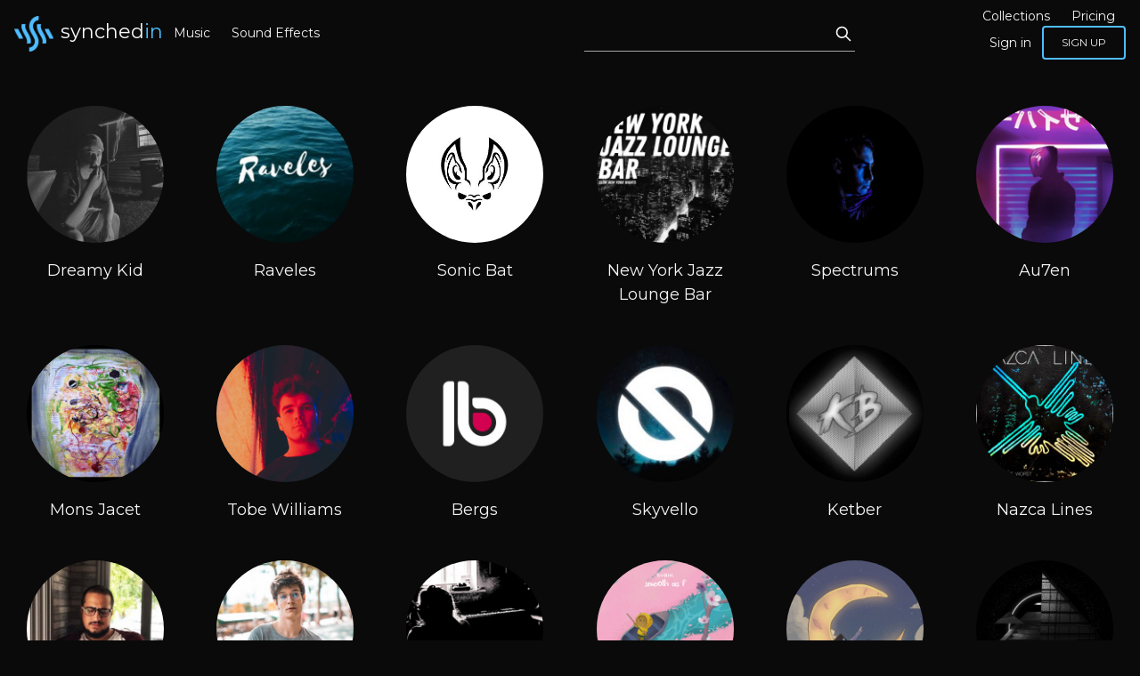

--- FILE ---
content_type: text/html; charset=UTF-8
request_url: https://synchedin.com/artists
body_size: 5014
content:
<!DOCTYPE HTML>
<html lang="en">
    <head>
        <meta charset="utf-8" />
<meta name="viewport" content="width=device-width, initial-scale=1" />
<meta name="description" content="Exclusive artist list" />
<meta property="og:description" content="Exclusive artist list" />
<meta property="og:title" content="Synchedin - Artists" />
<meta property="og:image" content="https://synchedin.com/imgs/screens/home-screen.jpg" />
<meta property="og:url" content="https://synchedin.com/artists" />
<meta property="og:type" content="website" />

        <meta name="csrf-token" content="7G9mfrmH4uq2eXU0KAOTeACkIgeisZ3B0UF9wYHp" />
        <link rel="dns-prefetch" href="//fonts.googleapis.com">
        <link rel="preconnect" href="https://fonts.gstatic.com/" crossorigin>
        <link href="https://fonts.googleapis.com/css?family=Lato|Montserrat:100,300,400,500&display=swap" rel="stylesheet" />
        <link href="/css/public.css?id=cc2c038c013619fb6987" rel="stylesheet" />
        <link rel="icon" type="image/png" href="https://synchedin.com/imgs/fav.png" />
                <script async src="https://www.googletagmanager.com/gtag/js?id=UA-2136635-40"></script>
        <script>window.dataLayer = window.dataLayer || [];function gtag(){dataLayer.push(arguments);}gtag('js', new Date());gtag('config', 'UA-2136635-40');</script>
        <!-- Facebook Pixel Code -->
        <script>
        !function(f,b,e,v,n,t,s)
        {if(f.fbq)return;n=f.fbq=function(){n.callMethod?
        n.callMethod.apply(n,arguments):n.queue.push(arguments)};
        if(!f._fbq)f._fbq=n;n.push=n;n.loaded=!0;n.version='2.0';
        n.queue=[];t=b.createElement(e);t.async=!0;
        t.src=v;s=b.getElementsByTagName(e)[0];
        s.parentNode.insertBefore(t,s)}(window, document,'script',
        'https://connect.facebook.net/en_US/fbevents.js');
        fbq('init', '306192197288888');
        fbq('track', 'PageView');
        </script>
        <noscript><img height="1" width="1" style="display:none"
        src="https://www.facebook.com/tr?id=306192197288888&ev=PageView&noscript=1"
        /></noscript>
        <!-- End Facebook Pixel Code -->
                <script src="https://www.google.com/recaptcha/api.js?onload=vueRecaptchaApiLoaded&render=explicit" async defer></script>
        <title>Synchedin - Artists</title>
    </head>
    <body>
        <script>
            const site_base_url = "https:\/\/synchedin.com";
            const csrf_token = '7G9mfrmH4uq2eXU0KAOTeACkIgeisZ3B0UF9wYHp';
            var SSR_DATA = [{"id":"863","name":"Dreamy Kid","thumb":"https:\/\/storage.googleapis.com\/synchedin-images\/public\/artists_thumbs\/dreamy-kid\/nEOytaSboZBamNKpU6CNad8VNwtEKFilfVlmugDW.jpeg","url":"dreamy-kid","type":"artist"},{"id":"46","name":"Raveles","thumb":"https:\/\/storage.googleapis.com\/synchedin-images\/public\/artists_thumbs\/GBSMU6884018\/nSLNqgC6dspPz9BT4viWDx7ndujaoOb1UihyA3KK.jpeg","url":"raveles","type":"artist"},{"id":"7541","name":"Sonic Bat","thumb":"https:\/\/storage.googleapis.com\/synchedin-images\/public\/contributors\/7541\/profile_image\/avECV0jQmqL0YOUyxRGosIy10lhze16wuvtNVdcs.jpeg","url":"sonicbat","type":"contributor"},{"id":"639","name":"New York Jazz Lounge Bar","thumb":"https:\/\/storage.googleapis.com\/synchedin-images\/public\/artists_thumbs\/new-york-jazz-lounge-bar\/1ObYViS5aWqzWp7R6U6CjEPTrtb9kzGfbcaKBvNy.png","url":"new-york-jazz-lounge-bar","type":"artist"},{"id":"1054","name":"Spectrums","thumb":"https:\/\/storage.googleapis.com\/synchedin-images\/public\/artists_thumbs\/spectrums\/OyKEsQAgCYNPxcZmlNk0BG5cf6AakYmPUqrqYIhs.jpeg","url":"spectrums","type":"artist"},{"id":"564","name":"Au7en","thumb":"https:\/\/storage.googleapis.com\/synchedin-images\/public\/artists_thumbs\/au7en\/m4oX4M1of5OQteXMjlsFtGaewMpQuH80pLzMu1Hf.png","url":"au7en","type":"artist"},{"id":"700","name":"Mons Jacet","thumb":"https:\/\/storage.googleapis.com\/synchedin-images\/public\/artists_thumbs\/mons-jacet\/mpbB09x25zX11P9XqDyz7I7rqV4bNU9pINMQMH1l.jpeg","url":"mons-jacet","type":"artist"},{"id":"750","name":"Tobe Williams","thumb":"https:\/\/storage.googleapis.com\/synchedin-images\/public\/artists_thumbs\/tobe-williams\/UM2GAfj7X6T9wfwC48v52hJypxUCU1kziryqVPJp.png","url":"tobe-williams","type":"artist"},{"id":"172","name":"Bergs","thumb":"https:\/\/storage.googleapis.com\/synchedin-images\/public\/artists_thumbs\/luke-bergs\/Mk2XvqwRMEq0JdjeHWtbEv4x33ZS2NY9Wbr1YnBR.png","url":"bergs","type":"artist"},{"id":"53","name":"Skyvello","thumb":"https:\/\/storage.googleapis.com\/synchedin-images\/public\/artists_thumbs\/GBSMU6884018\/tPg94qhex12ArrpsS1gW0p9d73edCM2AggTKR7Xm.jpeg","url":"skyvello","type":"artist"},{"id":"611","name":"Ketber","thumb":"https:\/\/storage.googleapis.com\/synchedin-images\/public\/artists_thumbs\/ketber\/vRPPtzNajYEKMdkrV3z7jGb6Pv1XhSFsRvNginW6.jpeg","url":"ketber","type":"artist"},{"id":"220","name":"Nazca Lines","thumb":"https:\/\/storage.googleapis.com\/synchedin-images\/public\/artists_thumbs\/nazca-lines\/e22tLoNh8GZyv32MpdZos8LyGebonjMumQKLdzpB.jpeg","url":"nazca-lines","type":"artist"},{"id":"587","name":"Dag Deg","thumb":"https:\/\/storage.googleapis.com\/synchedin-images\/public\/artists_thumbs\/dag-deg\/TyeYQ3XiiTIcUB8PN5HZsC13wdkzwrtVUWkZnuSw.jpeg","url":"dag-deg","type":"artist"},{"id":"236","name":"AIRMOW","thumb":"https:\/\/storage.googleapis.com\/synchedin-images\/public\/artists_thumbs\/airmow\/Lq8eUPluQIzy78F6ATMos07YMUGhXzWO8CjRm5s0.jpeg","url":"airmow","type":"artist"},{"id":"677","name":"A B Music House","thumb":"https:\/\/storage.googleapis.com\/synchedin-images\/public\/artists_thumbs\/a-b-music-house\/FfnaIqdBmBgx4td0P6Z0bLqeABTqtKLk7KJYSFKM.png","url":"a-b-music-house","type":"artist"},{"id":"896","name":"Svbin.","thumb":"https:\/\/storage.googleapis.com\/synchedin-images\/public\/artists_thumbs\/svbin\/44gWB5HDRRazqHe1ypuxr4gDvbZiOEg12ilhSemM.jpeg","url":"svbin","type":"artist"},{"id":"904","name":"Blocktane","thumb":"https:\/\/storage.googleapis.com\/synchedin-images\/public\/artists_thumbs\/blocktane\/50Is0bdMVhNlu5M8CoMTanQj5zGEgCDETizSxu06.jpeg","url":"blocktane","type":"artist"},{"id":"1042","name":"Frinla","thumb":"https:\/\/storage.googleapis.com\/synchedin-images\/public\/artists_thumbs\/frinla\/C5sXd2AJM8haZ9FrZomnmyMa9IKGjXzHrMPkyuqk.jpeg","url":"frinla","type":"artist"},{"id":"1014","name":"Mger","thumb":"https:\/\/storage.googleapis.com\/synchedin-images\/public\/artists_thumbs\/mger\/oi50QpFxcJMz65QHm2UJNsH4R6lASEdNtGP9plKx.jpeg","url":"mger","type":"artist"},{"id":"39211","name":"The Designer's Choice","thumb":"https:\/\/storage.googleapis.com\/synchedin-images\/public\/contributors\/39211\/profile_image\/PLMrJARTs7Wqr4NTsLDTQ6zC2YzQh9qoIiOfe5nJ.png","url":"thedesignerschoice","type":"contributor"},{"id":"570","name":"House Of Seb","thumb":"https:\/\/storage.googleapis.com\/synchedin-images\/public\/artists_thumbs\/house-of-seb\/cLfH32bUwkPn91F9Vn2VWz1eRdByzdA4Y0kw28gt.jpg","url":"house-of-seb","type":"artist"},{"id":"1041","name":"Mt Moon Collective","thumb":"https:\/\/storage.googleapis.com\/synchedin-images\/public\/artists_thumbs\/mt-moon-collective\/lxUICSUG8SFRJ7I8iv4lGn4Dd0pbyR6KSdsjQ2ar.jpeg","url":"mt-moon-collective","type":"artist"},{"id":"527","name":"Sonia Gadhia","thumb":"https:\/\/storage.googleapis.com\/synchedin-images\/public\/artists_thumbs\/sonia-gadhia\/UIH6e1OpYKxp3mk8zQFUUdFyiR5YJB6S59ZSLAk0.png","url":"sonia-gadhia","type":"artist"},{"id":"1019","name":"Yalisaxx","thumb":"https:\/\/storage.googleapis.com\/synchedin-images\/public\/artists_thumbs\/yalisaxx\/Ic98p8XJc8Hb5xUQqlcnxDvSJrTyALC3ryTJ86m0.jpeg","url":"yalisaxx","type":"artist"},{"id":"1084","name":"V Links","thumb":"https:\/\/storage.googleapis.com\/synchedin-images\/public\/artists_thumbs\/v-links\/lNlmEO0bLJNN2EC7OJc8zTLIt7PPafemzWMp90LJ.jpeg","url":"v-links","type":"artist"},{"id":"274","name":"Dee Yan-Key","thumb":"https:\/\/storage.googleapis.com\/synchedin-images\/public\/artists_thumbs\/dee-yan-key\/bvX1Uxne5Xi6C4NTP6imu5WwKjZ3kh58li7bSWgv.jpeg","url":"dee-yan-key","type":"artist"},{"id":"760","name":"Skye Light","thumb":"https:\/\/storage.googleapis.com\/synchedin-images\/public\/artists_thumbs\/skye-light\/9wNV083lGvsl7SB7PNOVQN7IhWW3bV3uBLsTvB0G.png","url":"skye-light","type":"artist"},{"id":"600","name":"Lastep","thumb":"https:\/\/storage.googleapis.com\/synchedin-images\/public\/artists_thumbs\/lastep\/nAp8bBUubBd81vTq0qKM87hjlPtAwpUnI9ok83X7.png","url":"lastep","type":"artist"},{"id":"198","name":"George Cooksey","thumb":"https:\/\/storage.googleapis.com\/synchedin-images\/public\/artists_thumbs\/george-cooksey\/qKE6QXXojCd6Clo8ExAOeQVOe3sPzmSHzbxMucFZ.jpeg","url":"george-cooksey","type":"artist"},{"id":"1043","name":"Weish","thumb":"https:\/\/storage.googleapis.com\/synchedin-images\/public\/artists_thumbs\/weish\/qHCftVfYo5dhvwIVCM47cB5OPbdShGdUMFCpJ6Rd.jpeg","url":"weish","type":"artist"}];
        </script>
                    <div id="app" data-server-rendered="true" class="flex flex-col min-h-screen"><!----> <!----> <header class="flex flex-wrap w-full z-50 sm:text-sm md:text-md header-solid-background fixed top-0 mb-2"><!----> <!----> <!----> <div class="flex items-center w-1/3 md:w-1/3 lg:w-1/2 px-4 py-2"><div class="hidden md:flex items-center"><a href="/" class="flex items-center router-link-active"><img src="https://synchedin.com/imgs/logo-icon.png" alt="Synchedin Logo" class="logo-icon"> <span class="hidden lg:flex lg:content-start logo-text ml-2">synched<span>in</span></span></a> <div class="block md:flex text-center md:flex-row items-center"><a href="/discover-music" class="block md:inline-block px-3 hover:text-blue-600">Music</a> <a href="/sound-effects" class="block md:inline-block px-3 hover:text-blue-600">
        Sound Effects
    </a></div></div> <!----></div> <div class="flex md:hidden justify-center w-1/3"><a href="/" class="flex items-center router-link-active"><img src="https://synchedin.com/imgs/logo-icon.png" alt="Synchedin Logo" class="logo-icon"> <span class="hidden lg:flex lg:content-start logo-text ml-2">synched<span>in</span></span></a></div> <div class="flex flex-wrap justify-end md:justify-start items-center w-1/3 md:w-2/3 lg:w-1/2 px-4 py-2"><div class="hidden md:block w-full md:w-1/2 lg:w-1/2"><div class="search-wrap search-wrap--no-dropdown z-50 flex"><input data-hj-allow aria-label="Search" value="" class="pr-3"> <div class="search-icon-wrap"><button type="button" title="Search"><svg xmlns="http://www.w3.org/2000/svg" fill="none" viewBox="0 0 24 24" stroke="currentColor"><path stroke-linecap="round" stroke-linejoin="round" stroke-width="2" d="M21 21l-6-6m2-5a7 7 0 11-14 0 7 7 0 0114 0z"></path></svg></button></div> <!----></div></div> <div class="flex flex-wrap items-center justify-end md:w-1/2 lg:w-1/2"><button class="flex md:hidden"><img src="/imgs/icon_xs_menu_top.png" alt="Menu"> <!----></button> <div class="hidden md:flex flex-wrap justify-end"><div class="block md:flex md:flex-row text-center sm:items-center"><a href="/collections" class="block md:inline-block px-3 hover:text-blue-600">Collections</a> <a href="/about-us/pricing" class="block md:inline-block px-3 hover:text-blue-600">Pricing</a></div> <div class="flex flex-col md:flex-row items-center"><a href="/signin" class="md:px-3 hover:text-blue-600">
        Sign in
    </a> <a href="/signup" class="leading-4 md:leading-3 lg:leading-normal btn-outline">
        Sign up
    </a></div> <!----></div></div></div> <!----> <!----></header> <div class="body-content favourite-artists-page mt-16 md:mt-24"><h1 class="hidden">Artists</h1> <h2 class="hidden">Known Indie Artists</h2> <div class="flex flex-wrap"><div class="w-1/2 md:w-1/4 xl:w-1/6"><div class="artist-container"><div class="artist"><a href="https://synchedin.com/artist/dreamy-kid"><img src="https://storage.googleapis.com/synchedin-images/public/artists_thumbs/dreamy-kid/nEOytaSboZBamNKpU6CNad8VNwtEKFilfVlmugDW.jpeg" alt="Artist Thumb"> <h3>Dreamy Kid</h3></a></div></div></div><div class="w-1/2 md:w-1/4 xl:w-1/6"><div class="artist-container"><div class="artist"><a href="https://synchedin.com/artist/raveles"><img src="https://storage.googleapis.com/synchedin-images/public/artists_thumbs/GBSMU6884018/nSLNqgC6dspPz9BT4viWDx7ndujaoOb1UihyA3KK.jpeg" alt="Artist Thumb"> <h3>Raveles</h3></a></div></div></div><div class="w-1/2 md:w-1/4 xl:w-1/6"><div class="artist-container"><div class="artist"><a href="https://synchedin.com/contributor/sonicbat"><img src="https://storage.googleapis.com/synchedin-images/public/contributors/7541/profile_image/avECV0jQmqL0YOUyxRGosIy10lhze16wuvtNVdcs.jpeg" alt="Artist Thumb"> <h3>Sonic Bat</h3></a></div></div></div><div class="w-1/2 md:w-1/4 xl:w-1/6"><div class="artist-container"><div class="artist"><a href="https://synchedin.com/artist/new-york-jazz-lounge-bar"><img src="https://storage.googleapis.com/synchedin-images/public/artists_thumbs/new-york-jazz-lounge-bar/1ObYViS5aWqzWp7R6U6CjEPTrtb9kzGfbcaKBvNy.png" alt="Artist Thumb"> <h3>New York Jazz Lounge Bar</h3></a></div></div></div><div class="w-1/2 md:w-1/4 xl:w-1/6"><div class="artist-container"><div class="artist"><a href="https://synchedin.com/artist/spectrums"><img src="https://storage.googleapis.com/synchedin-images/public/artists_thumbs/spectrums/OyKEsQAgCYNPxcZmlNk0BG5cf6AakYmPUqrqYIhs.jpeg" alt="Artist Thumb"> <h3>Spectrums</h3></a></div></div></div><div class="w-1/2 md:w-1/4 xl:w-1/6"><div class="artist-container"><div class="artist"><a href="https://synchedin.com/artist/au7en"><img src="https://storage.googleapis.com/synchedin-images/public/artists_thumbs/au7en/m4oX4M1of5OQteXMjlsFtGaewMpQuH80pLzMu1Hf.png" alt="Artist Thumb"> <h3>Au7en</h3></a></div></div></div><div class="w-1/2 md:w-1/4 xl:w-1/6"><div class="artist-container"><div class="artist"><a href="https://synchedin.com/artist/mons-jacet"><img src="https://storage.googleapis.com/synchedin-images/public/artists_thumbs/mons-jacet/mpbB09x25zX11P9XqDyz7I7rqV4bNU9pINMQMH1l.jpeg" alt="Artist Thumb"> <h3>Mons Jacet</h3></a></div></div></div><div class="w-1/2 md:w-1/4 xl:w-1/6"><div class="artist-container"><div class="artist"><a href="https://synchedin.com/artist/tobe-williams"><img src="https://storage.googleapis.com/synchedin-images/public/artists_thumbs/tobe-williams/UM2GAfj7X6T9wfwC48v52hJypxUCU1kziryqVPJp.png" alt="Artist Thumb"> <h3>Tobe Williams</h3></a></div></div></div><div class="w-1/2 md:w-1/4 xl:w-1/6"><div class="artist-container"><div class="artist"><a href="https://synchedin.com/artist/bergs"><img src="https://storage.googleapis.com/synchedin-images/public/artists_thumbs/luke-bergs/Mk2XvqwRMEq0JdjeHWtbEv4x33ZS2NY9Wbr1YnBR.png" alt="Artist Thumb"> <h3>Bergs</h3></a></div></div></div><div class="w-1/2 md:w-1/4 xl:w-1/6"><div class="artist-container"><div class="artist"><a href="https://synchedin.com/artist/skyvello"><img src="https://storage.googleapis.com/synchedin-images/public/artists_thumbs/GBSMU6884018/tPg94qhex12ArrpsS1gW0p9d73edCM2AggTKR7Xm.jpeg" alt="Artist Thumb"> <h3>Skyvello</h3></a></div></div></div><div class="w-1/2 md:w-1/4 xl:w-1/6"><div class="artist-container"><div class="artist"><a href="https://synchedin.com/artist/ketber"><img src="https://storage.googleapis.com/synchedin-images/public/artists_thumbs/ketber/vRPPtzNajYEKMdkrV3z7jGb6Pv1XhSFsRvNginW6.jpeg" alt="Artist Thumb"> <h3>Ketber</h3></a></div></div></div><div class="w-1/2 md:w-1/4 xl:w-1/6"><div class="artist-container"><div class="artist"><a href="https://synchedin.com/artist/nazca-lines"><img src="https://storage.googleapis.com/synchedin-images/public/artists_thumbs/nazca-lines/e22tLoNh8GZyv32MpdZos8LyGebonjMumQKLdzpB.jpeg" alt="Artist Thumb"> <h3>Nazca Lines</h3></a></div></div></div><div class="w-1/2 md:w-1/4 xl:w-1/6"><div class="artist-container"><div class="artist"><a href="https://synchedin.com/artist/dag-deg"><img src="https://storage.googleapis.com/synchedin-images/public/artists_thumbs/dag-deg/TyeYQ3XiiTIcUB8PN5HZsC13wdkzwrtVUWkZnuSw.jpeg" alt="Artist Thumb"> <h3>Dag Deg</h3></a></div></div></div><div class="w-1/2 md:w-1/4 xl:w-1/6"><div class="artist-container"><div class="artist"><a href="https://synchedin.com/artist/airmow"><img src="https://storage.googleapis.com/synchedin-images/public/artists_thumbs/airmow/Lq8eUPluQIzy78F6ATMos07YMUGhXzWO8CjRm5s0.jpeg" alt="Artist Thumb"> <h3>AIRMOW</h3></a></div></div></div><div class="w-1/2 md:w-1/4 xl:w-1/6"><div class="artist-container"><div class="artist"><a href="https://synchedin.com/artist/a-b-music-house"><img src="https://storage.googleapis.com/synchedin-images/public/artists_thumbs/a-b-music-house/FfnaIqdBmBgx4td0P6Z0bLqeABTqtKLk7KJYSFKM.png" alt="Artist Thumb"> <h3>A B Music House</h3></a></div></div></div><div class="w-1/2 md:w-1/4 xl:w-1/6"><div class="artist-container"><div class="artist"><a href="https://synchedin.com/artist/svbin"><img src="https://storage.googleapis.com/synchedin-images/public/artists_thumbs/svbin/44gWB5HDRRazqHe1ypuxr4gDvbZiOEg12ilhSemM.jpeg" alt="Artist Thumb"> <h3>Svbin.</h3></a></div></div></div><div class="w-1/2 md:w-1/4 xl:w-1/6"><div class="artist-container"><div class="artist"><a href="https://synchedin.com/artist/blocktane"><img src="https://storage.googleapis.com/synchedin-images/public/artists_thumbs/blocktane/50Is0bdMVhNlu5M8CoMTanQj5zGEgCDETizSxu06.jpeg" alt="Artist Thumb"> <h3>Blocktane</h3></a></div></div></div><div class="w-1/2 md:w-1/4 xl:w-1/6"><div class="artist-container"><div class="artist"><a href="https://synchedin.com/artist/frinla"><img src="https://storage.googleapis.com/synchedin-images/public/artists_thumbs/frinla/C5sXd2AJM8haZ9FrZomnmyMa9IKGjXzHrMPkyuqk.jpeg" alt="Artist Thumb"> <h3>Frinla</h3></a></div></div></div><div class="w-1/2 md:w-1/4 xl:w-1/6"><div class="artist-container"><div class="artist"><a href="https://synchedin.com/artist/mger"><img src="https://storage.googleapis.com/synchedin-images/public/artists_thumbs/mger/oi50QpFxcJMz65QHm2UJNsH4R6lASEdNtGP9plKx.jpeg" alt="Artist Thumb"> <h3>Mger</h3></a></div></div></div><div class="w-1/2 md:w-1/4 xl:w-1/6"><div class="artist-container"><div class="artist"><a href="https://synchedin.com/contributor/thedesignerschoice"><img src="https://storage.googleapis.com/synchedin-images/public/contributors/39211/profile_image/PLMrJARTs7Wqr4NTsLDTQ6zC2YzQh9qoIiOfe5nJ.png" alt="Artist Thumb"> <h3>The Designer's Choice</h3></a></div></div></div><div class="w-1/2 md:w-1/4 xl:w-1/6"><div class="artist-container"><div class="artist"><a href="https://synchedin.com/artist/house-of-seb"><img src="https://storage.googleapis.com/synchedin-images/public/artists_thumbs/house-of-seb/cLfH32bUwkPn91F9Vn2VWz1eRdByzdA4Y0kw28gt.jpg" alt="Artist Thumb"> <h3>House Of Seb</h3></a></div></div></div><div class="w-1/2 md:w-1/4 xl:w-1/6"><div class="artist-container"><div class="artist"><a href="https://synchedin.com/artist/mt-moon-collective"><img src="https://storage.googleapis.com/synchedin-images/public/artists_thumbs/mt-moon-collective/lxUICSUG8SFRJ7I8iv4lGn4Dd0pbyR6KSdsjQ2ar.jpeg" alt="Artist Thumb"> <h3>Mt Moon Collective</h3></a></div></div></div><div class="w-1/2 md:w-1/4 xl:w-1/6"><div class="artist-container"><div class="artist"><a href="https://synchedin.com/artist/sonia-gadhia"><img src="https://storage.googleapis.com/synchedin-images/public/artists_thumbs/sonia-gadhia/UIH6e1OpYKxp3mk8zQFUUdFyiR5YJB6S59ZSLAk0.png" alt="Artist Thumb"> <h3>Sonia Gadhia</h3></a></div></div></div><div class="w-1/2 md:w-1/4 xl:w-1/6"><div class="artist-container"><div class="artist"><a href="https://synchedin.com/artist/yalisaxx"><img src="https://storage.googleapis.com/synchedin-images/public/artists_thumbs/yalisaxx/Ic98p8XJc8Hb5xUQqlcnxDvSJrTyALC3ryTJ86m0.jpeg" alt="Artist Thumb"> <h3>Yalisaxx</h3></a></div></div></div><div class="w-1/2 md:w-1/4 xl:w-1/6"><div class="artist-container"><div class="artist"><a href="https://synchedin.com/artist/v-links"><img src="https://storage.googleapis.com/synchedin-images/public/artists_thumbs/v-links/lNlmEO0bLJNN2EC7OJc8zTLIt7PPafemzWMp90LJ.jpeg" alt="Artist Thumb"> <h3>V Links</h3></a></div></div></div><div class="w-1/2 md:w-1/4 xl:w-1/6"><div class="artist-container"><div class="artist"><a href="https://synchedin.com/artist/dee-yan-key"><img src="https://storage.googleapis.com/synchedin-images/public/artists_thumbs/dee-yan-key/bvX1Uxne5Xi6C4NTP6imu5WwKjZ3kh58li7bSWgv.jpeg" alt="Artist Thumb"> <h3>Dee Yan-Key</h3></a></div></div></div><div class="w-1/2 md:w-1/4 xl:w-1/6"><div class="artist-container"><div class="artist"><a href="https://synchedin.com/artist/skye-light"><img src="https://storage.googleapis.com/synchedin-images/public/artists_thumbs/skye-light/9wNV083lGvsl7SB7PNOVQN7IhWW3bV3uBLsTvB0G.png" alt="Artist Thumb"> <h3>Skye Light</h3></a></div></div></div><div class="w-1/2 md:w-1/4 xl:w-1/6"><div class="artist-container"><div class="artist"><a href="https://synchedin.com/artist/lastep"><img src="https://storage.googleapis.com/synchedin-images/public/artists_thumbs/lastep/nAp8bBUubBd81vTq0qKM87hjlPtAwpUnI9ok83X7.png" alt="Artist Thumb"> <h3>Lastep</h3></a></div></div></div><div class="w-1/2 md:w-1/4 xl:w-1/6"><div class="artist-container"><div class="artist"><a href="https://synchedin.com/artist/george-cooksey"><img src="https://storage.googleapis.com/synchedin-images/public/artists_thumbs/george-cooksey/qKE6QXXojCd6Clo8ExAOeQVOe3sPzmSHzbxMucFZ.jpeg" alt="Artist Thumb"> <h3>George Cooksey</h3></a></div></div></div><div class="w-1/2 md:w-1/4 xl:w-1/6"><div class="artist-container"><div class="artist"><a href="https://synchedin.com/artist/weish"><img src="https://storage.googleapis.com/synchedin-images/public/artists_thumbs/weish/qHCftVfYo5dhvwIVCM47cB5OPbdShGdUMFCpJ6Rd.jpeg" alt="Artist Thumb"> <h3>Weish</h3></a></div></div></div></div> <!----></div> <footer class="flex flex-wrap fixed"><div class="md:hidden footer-social-xs w-full md:w-1/2"><ul class="social-icons"><li><a href="https://www.facebook.com/Synchedin-109847027017343" rel="nofollow" title="Synchedin Facebook" target="_blank"><img src="https://synchedin.com/imgs/footer_social/Facebook.png" alt="Facebook Synchedin.com" class="no-hover"> <img src="https://synchedin.com/imgs/footer_social/Facebook-hover.png" alt="Facebook Synchedin.com" class="hover"></a></li> <li><a href="https://www.youtube.com/c/Synchedin" rel="nofollow" title="Synchedin Youtube" target="_blank"><img src="https://synchedin.com/imgs/footer_social/Youtube.png" alt="Youtube Synchedin.com" class="no-hover"> <img src="https://synchedin.com/imgs/footer_social/Youtube-hover.png" alt="Youtube Synchedin.com" class="hover"></a></li> <li><a href="https://www.instagram.com/synchedin/" rel="nofollow" title="Synchedin Instagram" target="_blank"><img src="https://synchedin.com/imgs/footer_social/instagram.png" alt="Instagram Synchedin.com" class="no-hover"> <img src="https://synchedin.com/imgs/footer_social/instagram-hover.png" alt="Instagram Synchedin.com" class="hover"></a></li> <li><a href="https://twitter.com/synchedin" rel="nofollow" title="Synchedin Twitter" target="_blank"><img src="https://synchedin.com/imgs/footer_social/Twitter.png" alt="Twitter Synchedin.com" class="no-hover"> <img src="https://synchedin.com/imgs/footer_social/Twitter-hover.png" alt="Twitter Synchedin.com" class="hover"></a></li></ul></div> <div class="w-full md:w-3/4"><div class="footer-text-company"><div><img src="https://synchedin.com/imgs/logo-icon.png" alt="Synchedin Logo" class="logo-icon"> <p>Copyright SynchedIn 2026. All Rights Reserved.</p></div> <ul class="align-middle"><li><a href="/images">Images</a></li> <li><a href="/terms-and-conditions">Terms &amp; Conditions</a></li> <li><a href="/license-agreement">License Agreement</a></li> <li><button type="button" title="Show Privacy">Privacy Policy</button></li> <li><a href="/about-us/faq">FAQ</a></li> <li><a href="/blog">Blog</a></li> <li><a href="/about-us/affiliate">Affiliate Program</a></li> <li><a href="/about-us/contact">Contact Us</a></li></ul></div></div> <div class="hidden md:block w-full md:w-1/4"><ul class="social-icons"><li><a href="https://www.facebook.com/Synchedin-109847027017343" rel="nofollow" title="Synchedin Facebook" target="_blank"><img src="https://synchedin.com/imgs/footer_social/Facebook.png" alt="Facebook Synchedin.com" class="no-hover"> <img src="https://synchedin.com/imgs/footer_social/Facebook-hover.png" alt="Facebook Synchedin.com" class="hover"></a></li> <li><a href="https://www.youtube.com/c/Synchedin" rel="nofollow" title="Synchedin Youtube" target="_blank"><img src="https://synchedin.com/imgs/footer_social/Youtube.png" alt="Youtube Synchedin.com" class="no-hover"> <img src="https://synchedin.com/imgs/footer_social/Youtube-hover.png" alt="Youtube Synchedin.com" class="hover"></a></li> <li><a href="https://www.instagram.com/synchedin/" rel="nofollow" title="Synchedin Instagram" target="_blank"><img src="https://synchedin.com/imgs/footer_social/instagram.png" alt="Instagram Synchedin.com" class="no-hover"> <img src="https://synchedin.com/imgs/footer_social/instagram-hover.png" alt="Instagram Synchedin.com" class="hover"></a></li> <li><a href="https://twitter.com/synchedin" rel="nofollow" title="Synchedin Twitter" target="_blank"><img src="https://synchedin.com/imgs/footer_social/Twitter.png" alt="Twitter Synchedin.com" class="no-hover"> <img src="https://synchedin.com/imgs/footer_social/Twitter-hover.png" alt="Twitter Synchedin.com" class="hover"></a></li></ul></div></footer> <!----> <div><div class="fixed inset-0 flex px-4 py-6 pointer-events-none p-6 items-start justify-end" style="z-index:99999;"><div class="max-w-sm w-full" style="z-index:99999;"><span></span></div></div> <div class="fixed inset-0 flex px-4 py-6 pointer-events-none p-6 items-start justify-end" style="z-index:99999;"><div class="max-w-sm w-full"><span></span></div></div> <div class="fixed inset-0 flex px-4 py-6 pointer-events-none p-6 items-start justify-end" style="z-index:99999;"><div class="max-w-sm w-full"><span></span></div></div></div></div>
                <script src="/js/entry-client.js?id=fceafc2d562e611c15d8"></script>
    </body>
</html>


--- FILE ---
content_type: text/html; charset=UTF-8
request_url: https://synchedin.com/api/getArtistsList?returnOnlyCount=true
body_size: -184
content:
1244